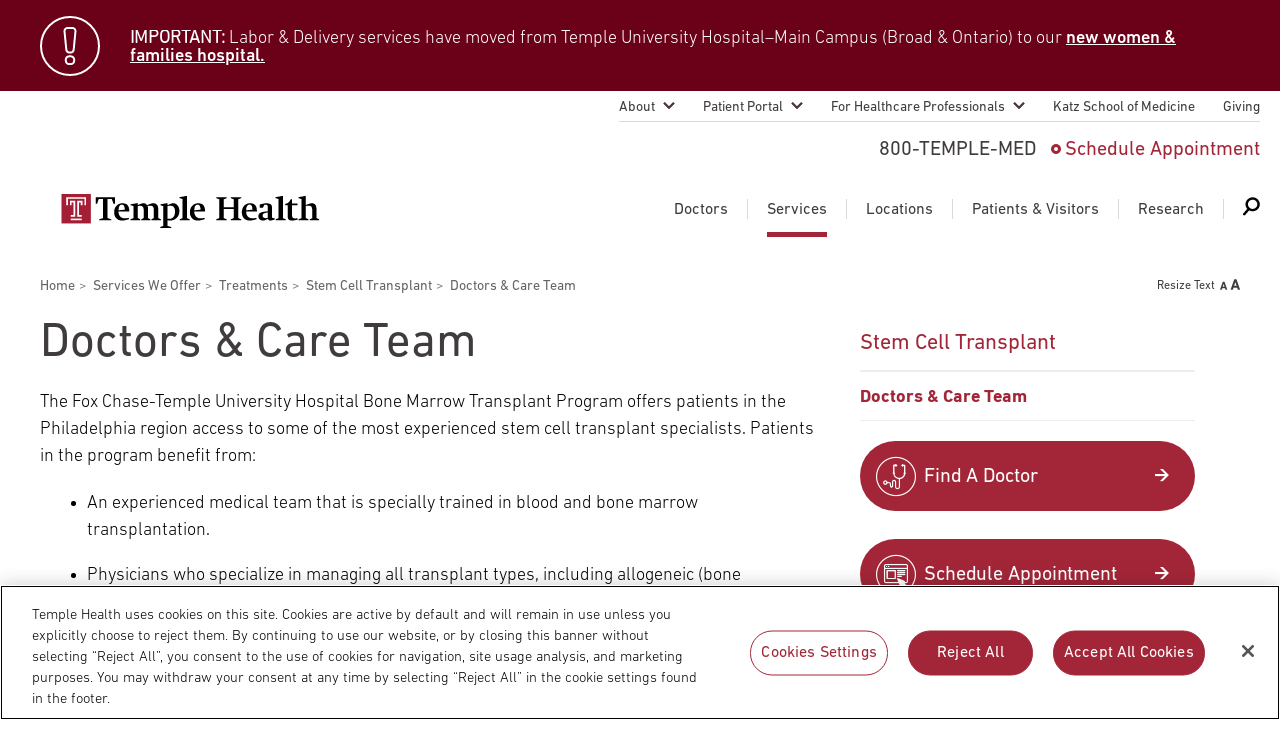

--- FILE ---
content_type: text/html; charset=UTF-8
request_url: https://www.templehealth.org/services/treatments/stem-cell-transplant/doctors-care-team
body_size: 15966
content:
<!DOCTYPE html>
<html lang="en" dir="ltr" prefix="og: https://ogp.me/ns#">
  <head>
        <!-- OptanonConsentNoticeStart -->
    <script src="https://cdn.cookielaw.org/scripttemplates/otSDKStub.js"  type="text/javascript" charset="UTF-8" data-domain-script="0904ad6c-40b8-477c-ba4b-ee8c0c7173fa" ></script>
    <script type="text/javascript">
      function OptanonWrapper() { }
    </script>
    <!-- OptanonConsentNoticeEnd -->
            <script src="https://assets.adobedtm.com/28a6c94fddf4/aacdb6e5e996/launch-d9cb436278dc.min.js" async></script>
    
    
    <meta http-equiv="X-UA-Compatible" content="IE=edge" />
    <meta charset="utf-8" />
<noscript><style>form.antibot * :not(.antibot-message) { display: none !important; }</style>
</noscript><meta name="description" content="Meet transplant specialists performing stem cell procedures at Temple Health. Find hematology experts for complex treatments." />
<link rel="canonical" href="https://www.templehealth.org/services/treatments/stem-cell-transplant/doctors-care-team" />
<meta property="og:site_name" content="Temple Health" />
<meta property="og:url" content="https://www.templehealth.org/services/treatments/stem-cell-transplant/doctors-care-team" />
<meta property="og:title" content="Doctors &amp; Care Team" />
<meta property="og:updated_time" content="Wed, 08/13/2025 - 14:43" />
<meta property="og:email" content="services+tuhs@easternstandard.com" />
<meta name="twitter:card" content="summary_large_image" />
<meta name="twitter:site" content="templehealth" />
<meta name="twitter:title" content="Doctors &amp; Care Team" />
<meta name="Generator" content="Drupal 10 (https://www.drupal.org)" />
<meta name="MobileOptimized" content="width" />
<meta name="HandheldFriendly" content="true" />
<meta name="viewport" content="width=device-width, initial-scale=1.0" />
<link rel="icon" href="/themes/custom/tuhsmasterbrand/favicon.ico" type="image/vnd.microsoft.icon" />

    <meta name="viewport" content="width=device-width,initial-scale=1,maximum-scale=1,minimum-scale=1" />
    <title>Stem Cell Transplant Doctors &amp; Care Team | Temple Health</title>
    <link rel="stylesheet" media="all" href="/themes/contrib/stable/css/core/components/progress.module.css?t96feg" />
<link rel="stylesheet" media="all" href="/themes/contrib/stable/css/core/components/ajax-progress.module.css?t96feg" />
<link rel="stylesheet" media="all" href="/themes/contrib/stable/css/system/components/align.module.css?t96feg" />
<link rel="stylesheet" media="all" href="/themes/contrib/stable/css/system/components/fieldgroup.module.css?t96feg" />
<link rel="stylesheet" media="all" href="/themes/contrib/stable/css/system/components/container-inline.module.css?t96feg" />
<link rel="stylesheet" media="all" href="/themes/contrib/stable/css/system/components/clearfix.module.css?t96feg" />
<link rel="stylesheet" media="all" href="/themes/contrib/stable/css/system/components/details.module.css?t96feg" />
<link rel="stylesheet" media="all" href="/themes/contrib/stable/css/system/components/hidden.module.css?t96feg" />
<link rel="stylesheet" media="all" href="/themes/contrib/stable/css/system/components/item-list.module.css?t96feg" />
<link rel="stylesheet" media="all" href="/themes/contrib/stable/css/system/components/js.module.css?t96feg" />
<link rel="stylesheet" media="all" href="/themes/contrib/stable/css/system/components/nowrap.module.css?t96feg" />
<link rel="stylesheet" media="all" href="/themes/contrib/stable/css/system/components/position-container.module.css?t96feg" />
<link rel="stylesheet" media="all" href="/themes/contrib/stable/css/system/components/reset-appearance.module.css?t96feg" />
<link rel="stylesheet" media="all" href="/themes/contrib/stable/css/system/components/resize.module.css?t96feg" />
<link rel="stylesheet" media="all" href="/themes/contrib/stable/css/system/components/system-status-counter.css?t96feg" />
<link rel="stylesheet" media="all" href="/themes/contrib/stable/css/system/components/system-status-report-counters.css?t96feg" />
<link rel="stylesheet" media="all" href="/themes/contrib/stable/css/system/components/system-status-report-general-info.css?t96feg" />
<link rel="stylesheet" media="all" href="/themes/contrib/stable/css/system/components/tablesort.module.css?t96feg" />
<link rel="stylesheet" media="all" href="/modules/contrib/jquery_ui/assets/vendor/jquery.ui/themes/base/core.css?t96feg" />
<link rel="stylesheet" media="all" href="/modules/contrib/jquery_ui/assets/vendor/jquery.ui/themes/base/menu.css?t96feg" />
<link rel="stylesheet" media="all" href="/modules/contrib/jquery_ui/assets/vendor/jquery.ui/themes/base/autocomplete.css?t96feg" />
<link rel="stylesheet" media="all" href="/modules/custom/kyruus_provider_rating/css/star_ratings.css?t96feg" />
<link rel="stylesheet" media="all" href="//cdn.jsdelivr.net/npm/bootstrap-icons@1.11.3/font/bootstrap-icons.min.css" async />
<link rel="stylesheet" media="all" href="/themes/contrib/stable/css/views/views.module.css?t96feg" />
<link rel="stylesheet" media="all" href="/modules/contrib/jquery_ui/assets/vendor/jquery.ui/themes/base/theme.css?t96feg" />
<link rel="stylesheet" media="all" href="/modules/contrib/paragraphs/css/paragraphs.unpublished.css?t96feg" />
<link rel="stylesheet" media="all" href="/themes/contrib/stable/css/core/assets/vendor/normalize-css/normalize.css?t96feg" />
<link rel="stylesheet" media="all" href="/themes/contrib/stable/css/core/normalize-fixes.css?t96feg" />
<link rel="stylesheet" media="all" href="/themes/contrib/classy/css/components/action-links.css?t96feg" />
<link rel="stylesheet" media="all" href="/themes/contrib/classy/css/components/breadcrumb.css?t96feg" />
<link rel="stylesheet" media="all" href="/themes/contrib/classy/css/components/button.css?t96feg" />
<link rel="stylesheet" media="all" href="/themes/contrib/classy/css/components/collapse-processed.css?t96feg" />
<link rel="stylesheet" media="all" href="/themes/contrib/classy/css/components/container-inline.css?t96feg" />
<link rel="stylesheet" media="all" href="/themes/contrib/classy/css/components/details.css?t96feg" />
<link rel="stylesheet" media="all" href="/themes/contrib/classy/css/components/exposed-filters.css?t96feg" />
<link rel="stylesheet" media="all" href="/themes/contrib/classy/css/components/field.css?t96feg" />
<link rel="stylesheet" media="all" href="/themes/contrib/classy/css/components/form.css?t96feg" />
<link rel="stylesheet" media="all" href="/themes/contrib/classy/css/components/icons.css?t96feg" />
<link rel="stylesheet" media="all" href="/themes/contrib/classy/css/components/inline-form.css?t96feg" />
<link rel="stylesheet" media="all" href="/themes/contrib/classy/css/components/item-list.css?t96feg" />
<link rel="stylesheet" media="all" href="/themes/contrib/classy/css/components/link.css?t96feg" />
<link rel="stylesheet" media="all" href="/themes/contrib/classy/css/components/links.css?t96feg" />
<link rel="stylesheet" media="all" href="/themes/contrib/classy/css/components/menu.css?t96feg" />
<link rel="stylesheet" media="all" href="/themes/contrib/classy/css/components/more-link.css?t96feg" />
<link rel="stylesheet" media="all" href="/themes/contrib/classy/css/components/pager.css?t96feg" />
<link rel="stylesheet" media="all" href="/themes/contrib/classy/css/components/tabledrag.css?t96feg" />
<link rel="stylesheet" media="all" href="/themes/contrib/classy/css/components/tableselect.css?t96feg" />
<link rel="stylesheet" media="all" href="/themes/contrib/classy/css/components/tablesort.css?t96feg" />
<link rel="stylesheet" media="all" href="/themes/contrib/classy/css/components/tabs.css?t96feg" />
<link rel="stylesheet" media="all" href="/themes/contrib/classy/css/components/textarea.css?t96feg" />
<link rel="stylesheet" media="all" href="/themes/contrib/classy/css/components/ui-dialog.css?t96feg" />
<link rel="stylesheet" media="all" href="/themes/contrib/classy/css/components/messages.css?t96feg" />
<link rel="stylesheet" media="all" href="/themes/contrib/classy/css/components/progress.css?t96feg" />
<link rel="stylesheet" media="all" href="/themes/custom/tuhsmasterbrand/css/table/table.css?t96feg" />
<link rel="stylesheet" media="all" href="/themes/custom/tuhsmasterbrand/css/styles.css?t96feg" />
<link rel="stylesheet" media="print" href="/themes/custom/tuhsmasterbrand/css/print.css?t96feg" />
<link rel="stylesheet" media="all" href="/themes/custom/tuhsmasterbrand/css/traversable_menu/traversable_menu.css?t96feg" />
<link rel="stylesheet" media="all" href="/themes/custom/tuhsmasterbrand/css/additional.css?t96feg" />
<link rel="stylesheet" media="all" href="/themes/custom/tuhsmasterbrand/css/heartburn-quiz.css?t96feg" />
<link rel="stylesheet" media="all" href="/themes/custom/tuhsmasterbrand/css/node-doctors.css?t96feg" />
<link rel="stylesheet" media="all" href="/themes/custom/tuhsmasterbrand/css/node-standard-interior-page.css?t96feg" />
<link rel="stylesheet" media="all" href="/themes/custom/tuhsmasterbrand/css/views-related-content.css?t96feg" />

    <script type="application/json" data-drupal-selector="drupal-settings-json">{"path":{"baseUrl":"\/","pathPrefix":"","currentPath":"node\/10286","currentPathIsAdmin":false,"isFront":false,"currentLanguage":"en"},"pluralDelimiter":"\u0003","suppressDeprecationErrors":true,"ajaxPageState":{"libraries":"[base64]","theme":"tuhsmasterbrand","theme_token":null},"ajaxTrustedUrl":{"form_action_p_pvdeGsVG5zNF_XLGPTvYSKCf43t8qZYSwcfZl2uzM":true},"traversable_menu_cache_enabled":true,"is_scheduling_enabled":false,"serviceLineTags":["Other","Cancer"],"field_group":{"html_element":{"mode":"default","context":"view","settings":{"classes":"alert__text text_body","id":"","element":"div","show_label":false,"label_element":"h3","attributes":"","effect":"none","speed":"fast"}}},"temple_health_data_tracking":{"cookie_domain":".templehealth.org","debug_enabled":0,"utm_forms":[".webform-submission-form"]},"kyruus_search":{"access_token":{"type":"kyruus_access_token","forced_refresh":"false","response_data":{"id":"1","access_token":"PUA7OrnOeBUt68ywHyTBB4WIivcLSiih","expire_timestamp":"1768998811"}}},"user":{"uid":0,"permissionsHash":"830de4b7e293e8816a004fc440bee490d3df43fb91b0f5b007b5d4dd137ad9fc"}}</script>
<script src="/core/assets/vendor/jquery/jquery.min.js?v=3.7.1"></script>
<script src="/core/assets/vendor/once/once.min.js?v=1.0.1"></script>
<script src="/core/misc/drupalSettingsLoader.js?v=10.5.6"></script>
<script src="/core/misc/drupal.js?v=10.5.6"></script>
<script src="/core/misc/drupal.init.js?v=10.5.6"></script>
<script src="/core/assets/vendor/js-cookie/js.cookie.min.js?v=3.0.5"></script>
<script src="/modules/custom/kyruus_search/kyruus-autocomplete.js?t96feg"></script>
<script src="/themes/custom/tuhsmasterbrand/js/vendor/traversable_menu.js?t96feg"></script>
<script src="/themes/custom/tuhsmasterbrand/js/vendor/chosen.a11y.jquery.js?t96feg"></script>
<script src="/themes/custom/tuhsmasterbrand/js/vendor/blazy.min.js?t96feg"></script>
<script src="/themes/custom/tuhsmasterbrand/js/page/a11y.js?t96feg"></script>
<script src="/themes/custom/tuhsmasterbrand/js/page/main.js?t96feg"></script>
<script src="/themes/custom/tuhsmasterbrand/js/page/page.js?t96feg"></script>
<script src="/themes/custom/tuhsmasterbrand/js/menu/main_navigation_menu.js?t96feg"></script>
<script src="/themes/custom/tuhsmasterbrand/js/page/update-bro.js?t96feg"></script>


    <script type="application/ld+json">
      {
        "@context": "https://schema.org",
        "@type": "Organization",
        "name": "Temple Health",
        "url": "https://templehealth.org",
        "sameAs": [
          "https://www.facebook.com/TempleHealth",
          "https://twitter.com/templehealth",
          "https://www.instagram.com/templehealth",
          "https://www.youtube.com/channel/UCUvtU9wdKzLNnsSHo1EFWyA",
          "https://www.linkedin.com/company/temple-university-health-system/"
        ]
      }
    </script>

    
    <link rel="apple-touch-icon" sizes="60x60" href="/themes/custom/tuhsmasterbrand/favicons/apple-touch-icon.png">
    <link rel="icon" type="image/png" sizes="32x32" href="/themes/custom/tuhsmasterbrand/favicons/favicon-32x32.png">
    <link rel="icon" type="image/png" sizes="16x16" href="/themes/custom/tuhsmasterbrand/favicons/favicon-16x16.png">
    <link rel="manifest" href="/themes/custom/tuhsmasterbrand/favicons/site.webmanifest">
    <link rel="mask-icon" href="/themes/custom/tuhsmasterbrand/favicons/safari-pinned-tab.svg" color="#5bbad5">
    <meta name="msapplication-TileColor" content="#da532c">
    <meta name="theme-color" content="#ffffff">
    <meta name="google-site-verification" content="mv8BVC-mzhqOA2aaMKZFThGwRdSJuxfXut8zAHJg2lo" />
    <meta name="msvalidate.01" content="CC5916E05957AA0835D8D03F827FE29E" />
  </head>
  <body class="page-stem-cell-transplant---doctors-amp-care-team">
      <nav id="skip-link" aria-label="Skip links">
                <a href="#main-content" class="visually-hidden focusable">
          Skip to main content
        </a>
    </nav>
    
      <div class="dialog-off-canvas-main-canvas" data-off-canvas-main-canvas>
    
    
    <section aria-label="Alert Banner">
      <div class="views-element-container block block-views block-views-blockalert-sitewide-block-1" id="block-views-block-alert-sitewide-block">
        
<div><div class="view view-alert-sitewide view-id-alert_sitewide view-display-id-block_1 js-view-dom-id-f7c5cc47322734709d7fe92735cda5da6fd620a3dfbfa25cd8d10991ef1ae58a">
  
    
      
      <div class="view-content">
      
    
  
  <div class="alert">
  <div class="alert__wrap">
    <div class="alert__icon icon icon_alert"></div>
    <div class="alert__content">
        <!-- EMPTY FIELD -->

<div  class="alert__text text_body">
    
      <p><span><strong>IMPORTANT:</strong> Labor &amp; Delivery services have moved from Temple University Hospital–Main Campus (Broad &amp; Ontario) to our </span><a style="color:white !important;" href="https://www.templehealth.org/locations/temple-women-and-families/patients-visitors" target="_blank"><span>new women &amp; families hospital.</span></a></p>
  
  </div>
    </div>
  </div>
  </div>


    </div>
  
          </div>
</div>

      </div>
  </section>
  



<header class="header" style="">
    <nav aria-labelledby="block-secondarynavigation-menu" id="block-secondarynavigation" class="block block-menu navigation menu--secondary">
  <h2 class="visually-hidden" id="block-secondarynavigation-menu">Secondary navigation</h2>
  

        
              <ul class="menu">
                                  
            <li class="menu__item menu__item_sub">
                <a href="/about" class="menu__item-link" data-drupal-link-system-path="node/236">About</a>
                                <ul class="menu__submenu">
                                  
            <li class="menu__submenu-item">
                <a href="/about/leadership" data-drupal-link-system-path="node/8296">Temple Health Leadership</a>
              </li>
                              
            <li class="menu__submenu-item">
                <a href="/about/about-our-physicians" data-drupal-link-system-path="node/8301">About Our Physicians</a>
              </li>
                              
            <li class="menu__submenu-item">
                <a href="/about/blog" data-drupal-link-system-path="node/186">Blog</a>
              </li>
                              
            <li class="menu__submenu-item">
                <a href="/about/patient-safety" data-drupal-link-system-path="node/1525596">Patient Safety</a>
              </li>
                              
            <li class="menu__submenu-item">
                <a href="/about/patient-stories" data-drupal-link-system-path="node/561">Patient Stories</a>
              </li>
                              
            <li class="menu__submenu-item">
                <a href="/about/events" data-drupal-link-system-path="node/661">Events</a>
              </li>
                              
            <li class="menu__submenu-item">
                <a href="/about/community-health" data-drupal-link-system-path="node/9346">Community Health</a>
              </li>
                              
            <li class="menu__submenu-item">
                <a href="https://careers.templehealth.org/">Careers</a>
              </li>
                              
            <li class="menu__submenu-item">
                <a href="/about/news" data-drupal-link-system-path="node/281">Newsroom</a>
              </li>
                              
            <li class="menu__submenu-item">
                <a href="/about/supply-chain-services" data-drupal-link-system-path="node/2168956">Supply Chain Services</a>
              </li>
        </ul>
  
              </li>
                              
            <li class="menu__item menu__item_sub">
                <a href="/patient-portal" class="menu__item-link" data-drupal-link-system-path="node/9616">Patient Portal</a>
                                <ul class="menu__submenu">
                                  
            <li class="menu__submenu-item">
                <a href="https://my.templehealth.org/mychartprd/">myTempleHealth</a>
              </li>
                              
            <li class="menu__submenu-item">
                <a href="/patient-portal/signing-up" data-drupal-link-system-path="node/2677596">Signing Up for myTempleHealth</a>
              </li>
        </ul>
  
              </li>
                              
            <li class="menu__item menu__item_sub">
                <a href="/for-healthcare-professionals" class="menu__item-link" data-drupal-link-system-path="node/9771">For Healthcare Professionals</a>
                                <ul class="menu__submenu">
                                  
            <li class="menu__submenu-item">
                <a href="/for-healthcare-professionals/nursing-and-advanced-practice" data-drupal-link-system-path="node/7300836">Nursing and Advanced Practice</a>
              </li>
                              
            <li class="menu__submenu-item">
                <a href="/for-healthcare-professionals/refer-a-patient" data-drupal-link-system-path="node/9361">Refer A Patient</a>
              </li>
                              
            <li class="menu__submenu-item">
                <a href="/for-healthcare-professionals/emergency-transfer-services" data-drupal-link-system-path="node/9366">Emergency &amp; Transfer Services</a>
              </li>
                              
            <li class="menu__submenu-item">
                <a href="/for-healthcare-professionals/physician-liaison-services" data-drupal-link-system-path="node/9371">Physician Liaison Service</a>
              </li>
                              
            <li class="menu__submenu-item">
                <a href="/for-healthcare-professionals/continuing-medical-education" data-drupal-link-system-path="node/9376">Continuing Medical Education</a>
              </li>
                              
            <li class="menu__submenu-item">
                <a href="/for-healthcare-professionals/graduate-medical-education" data-drupal-link-system-path="node/9381">Graduate Medical Education</a>
              </li>
                              
            <li class="menu__submenu-item">
                <a href="/for-healthcare-professionals/patient-first-language" data-drupal-link-system-path="node/3063261">Patient-First Language</a>
              </li>
                              
            <li class="menu__submenu-item">
                <a href="https://careers.templehealth.org">Join Temple Health</a>
              </li>
                              
            <li class="menu__submenu-item">
                <a href="/for-healthcare-professionals/us-news-world-report-best-hospitals" data-drupal-link-system-path="node/3818701">U.S. News &amp; World Report Best Hospitals</a>
              </li>
        </ul>
  
              </li>
                              
            <li class="menu__item">
                <a href="https://medicine.temple.edu/" class="menu__item-link">Katz School of Medicine</a>
              </li>
                              
            <li class="menu__item">
                <a href="https://www.templehealth.org/giving" class="menu__item-link">Giving</a>
              </li>
        </ul>
  


  </nav>
      <a class="header__logo" href="/" title="Temple Health Home" rel="home">
      <img src="/themes/custom/tuhsmasterbrand/logo.svg" alt="Temple Health Logo" />
    </a>
  <div id="block-headerblock" class="block block-block-content block-block-contenta7b5435e-1e53-4585-920d-16d436b15c29 contact-menu">
  
          <span class="contact-menu__phone" title="Call 800-TEMPLE-MED">800-TEMPLE-MED</span>

              <a class="contact-menu__appointment" href="/schedule-appointment">Schedule Appointment</a>
    
  </div>
<nav aria-labelledby="block-mainnavigation-menu" id="block-mainnavigation" class="block block-menu navigation menu--main">
            
  <h2 class="visually-hidden" id="block-mainnavigation-menu">Main navigation</h2>
  

        
              <ul class="mega-menu">
                        <li class="mega-menu__item">
        <a href="https://www.templehealth.org/doctors" class="mega-menu__item-link">Doctors</a>

                  <div id="block-doctors" class="block block-block-content block-block-contentcb698067-4923-46e1-850b-162227c4d343 mega-menu__dropdown">
  
      <div class="mega-menu__dropdown-panel">
      <div class="mega-menu__dropdown-left">
        <div class="mega-menu__dropdown-title">Doctors</div><img alt="Doctors icon" class="mega-menu__dropdown-icon" src="/themes/custom/tuhsmasterbrand/images/doctors-icon.svg" width="52" height="52">
      </div>
      <div class="mega-menu__dropdown-right">
                             <div class="header__note">Search Our Doctors</div>
                            <form class="form-doctors--0 search search_service form-doctors form" action="/doctors" method="get" id="form-doctors-0" accept-charset="UTF-8">
                <div class="search__wrapper">
                  <div class="search__input-wrapper">
                    <input class="search__input form-autocomplete form-text ui-autocomplete-input" placeholder="Enter a Physician Name or Keyword" aria-label="Doctor Search: Enter a Physician Name or Keyword" id="doctor-search-keys" type="text" name="search-text" value="" size="60" maxlength="128" autocomplete="off">
                    <input name="autocomplete-type" type="text" hidden>
                    <div class="search__input-autocomplete-outer-container">
							        <div class="search__input-autocomplete-container"></div>
                    </div>
                  </div>
                  <button class="search__submit search__btn">
                    <span class="search__label">Search</span>
                    <span class="search__img">
                      <img src="/themes/custom/tuhsmasterbrand/images/search_white.svg" alt="Doctor Search icon">
                    </span>
                  </button>
                </div>
              </form>

              </div>
    </div>
                    <div class="mega-menu__dropdown-footer">
                  <div class="mega-menu__buttons-wrapper">
            <div class="mega-menu__buttons">
                                                                                                                                                                                                                                                                                                                                                                                                                                                                                                                  <a class="drawler-btn" href="/doctors">View All Doctors</a>
                                                                <a class="drawler-btn" href="/schedule-appointment">Request Appointment</a>
                                                                                                      </div>
          </div>
                      </div>
      </div>


      </li>
        <li class="mega-menu__item mega-menu__separator"></li>
                <li class="mega-menu__item menu-item--collapsed menu-item--active-trail">
        <a href="/services" class="mega-menu__item-link" data-drupal-link-system-path="node/266">Services</a>

                  <div id="block-services" class="block block-block-content block-block-content640cb229-cb5d-4cd6-a37b-f7f076ad3821 mega-menu__dropdown">
  
      <div class="mega-menu__dropdown-panel">
      <div class="mega-menu__dropdown-left">
        <div class="mega-menu__dropdown-title">Services</div><img alt="Services icon" class="mega-menu__dropdown-icon" src="/themes/custom/tuhsmasterbrand/images/services-icon.svg" width="52" height="52">
      </div>
      <div class="mega-menu__dropdown-right">
                             <div class="header__note">Search Our Medical Services</div>
              <form class="form-services search_service search form" data-aa-name="Mega Menu Services Search" data-drupal-selector="form-services" action="/services/treatments/stem-cell-transplant/doctors-care-team" method="post" id="form-services" accept-charset="UTF-8">
  <div class="search__wrapper">
  <input class="search__input form-autocomplete form-text" placeholder="Enter a Condition, Treatment or Keyword" aria-label="Services: Enter a Condition, Treatment or Keyword" id="services-search-keys" data-input-count="0" data-drupal-selector="edit-search-keys" data-autocomplete-path="/%5Ctuhsmasterbrand-services-autocomplete" type="text" name="search_keys" value="" size="60" maxlength="128" />

<button class="search__submit search__btn">
  <span class="search__label">Search</span><span class="search__img"><img src="/themes/custom/tuhsmasterbrand/images/search_white.svg" alt="Services Search icon"></span>
</button>
</div><input autocomplete="off" data-drupal-selector="form-d5fh-duatqxiyuvwbbmnllk0q-ew17zbzppg4ubsu2o" type="hidden" name="form_build_id" value="form-D5fh-DUatqxiYuvwBbmnLLk0Q-Ew17zbzppg4ubsu2o" />
<input data-drupal-selector="edit-form-services" type="hidden" name="form_id" value="form_services" />

</form>


              </div>
    </div>
                      <div class="header__note">Featured Services</div>
            <div class="mega-menu__dropdown-footer">
                          <div class="mega-menu__list-wrapper">
                          <div class="mega-menu__lists">
                <ul class="mega-menu__list">
                                                                                                                                                                                                                                                                                                                                                                                                                                                                                                                                                                                                                                                      <li class="mega-menu__list-item"><a class="list-link" href="/services/bariatric-surgery">Bariatric Surgery</a></li>
                                                                                <li class="mega-menu__list-item"><a class="list-link" href="/services/cancer-care">Cancer Care</a></li>
                                                                                <li class="mega-menu__list-item"><a class="list-link" href="/services/heart-vascular">Heart &amp; Vascular</a></li>
                                                                                <li class="mega-menu__list-item"><a class="list-link" href="/services/lung">Lung Care</a></li>
                                                                                <li class="mega-menu__list-item"><a class="list-link" href="/services/neurosciences">Neurology &amp; Neurosurgery</a></li>
                                                                                <li class="mega-menu__list-item"><a class="list-link" href="/services/orthopaedics-sports-medicine">Orthopaedics &amp; Sports Medicine</a></li>
                                                                                <li class="mega-menu__list-item"><a class="list-link" href="/services/transplant">Transplant</a></li>
                                                                                <li class="mega-menu__list-item"><a class="list-link" href="/services/urology">Urology</a></li>
                                                                                <li class="mega-menu__list-item"><a class="list-link" href="/locations/temple-women-and-families">Women&#039;s Health</a></li>
                                                                                                                                  </ul>
              </div>
                                      <div class="mega-menu__list-link-wrapper">
                <div class="mega-menu__list-link">
                  <a class="list-link list-link_gray-circle list-link_arrow" href="/services">View All Services</a>
                </div>
              </div>
                      </div>
              </div>
      </div>


      </li>
        <li class="mega-menu__item mega-menu__separator"></li>
                <li class="mega-menu__item menu-item--collapsed">
        <a href="/locations" class="mega-menu__item-link" data-drupal-link-system-path="node/271">Locations</a>

                  <div id="block-locations" class="block block-block-content block-block-contentb02303ed-e710-4347-a3d3-c8dfaf2bbf87 mega-menu__dropdown">
  
      <div class="mega-menu__dropdown-panel">
      <div class="mega-menu__dropdown-left">
        <div class="mega-menu__dropdown-title">Locations</div><img alt="Locations icon" class="mega-menu__dropdown-icon" src="/themes/custom/tuhsmasterbrand/images/locations-icon.svg" width="52" height="52">
      </div>
      <div class="mega-menu__dropdown-right">
                             <div class="header__note">Search Our Locations</div>
              <form class="form-locations search search_service form" data-aa-name="Mega Menu Locations Search" data-drupal-selector="form-locations" action="/services/treatments/stem-cell-transplant/doctors-care-team" method="post" id="form-locations" accept-charset="UTF-8">
  <div class="search__wrapper">
  <input class="search__input form-autocomplete form-text" placeholder="Enter a Location Name" aria-label="Locations: Enter a Location Name" id="locations-search-keys" data-input-count="0" data-drupal-selector="edit-search-keys" data-autocomplete-path="/%5Ctuhsmasterbrand-locations-autocomplete" type="text" name="search_keys" value="" size="60" maxlength="128" />

<button class="search__submit search__btn">
  <span class="search__label">Search</span><span class="search__img"><img src="/themes/custom/tuhsmasterbrand/images/search_white.svg" alt="Locations Search icon"></span>
</button>
</div><input autocomplete="off" data-drupal-selector="form-weqjg-ea7vsdvusheff3-qqg5vrtwi34tjqp2ptouai" type="hidden" name="form_build_id" value="form-WEQJG_ea7vsDvUSHeff3_QqG5VrTwi34TjQP2ptoUAI" />
<input data-drupal-selector="edit-form-locations" type="hidden" name="form_id" value="form_locations" />

</form>


              </div>
    </div>
                      <div class="header__note">Our Locations</div>
            <div class="mega-menu__dropdown-footer">
                  <div class="mega-menu__buttons-wrapper mega-menu__buttons-part">
            <div class="mega-menu__buttons">
                                                                                                                                                                                                                                                                                                                                                                                                                                                                                                                  <a class="drawler-btn" href="/locations/temple-university-hospital">Temple University Hospital – Main Campus</a>
                                                                <a class="drawler-btn" href="https://www.foxchase.org">Fox Chase Cancer Center</a>
                                                                <a class="drawler-btn" href="/locations/jeanes-campus-tuh">Temple University Hospital – Jeanes Campus</a>
                                                                <a class="drawler-btn" href="/locations/chestnut-hill-hospital">Temple Health – Chestnut Hill Hospital</a>
                                                                                                      </div>
          </div>
                          <div class="mega-menu__list-wrapper mega-menu__list-part">
                          <div class="mega-menu__lists">
                <ul class="mega-menu__list">
                                                                                                                                                                                                                                                                                                                                                                                                                                                                                                                                                                                                                                                      <li class="mega-menu__list-item"><a class="list-link" href="/locations/episcopal-campus-tuh">Temple University Hospital – Episcopal Campus</a></li>
                                                                                <li class="mega-menu__list-item"><a class="list-link" href="/locations/temple-women-and-families">Temple Women &amp; Families</a></li>
                                                                                <li class="mega-menu__list-item"><a class="list-link" href="/locations/temple-health-ft-washington">Temple Health Ft. Washington</a></li>
                                                                                <li class="mega-menu__list-item"><a class="list-link" href="/locations/temple-health-center-city">Temple Health Center City</a></li>
                                                                                <li class="mega-menu__list-item"><a class="list-link" href="/locations/northeastern-campus-tuh">Temple University Hospital – Northeastern Campus</a></li>
                                                                                <li class="mega-menu__list-item"><a class="list-link" href="/locations/temple-health-oaks">Temple Health Oaks</a></li>
                                                                                <li class="mega-menu__list-item"><a class="list-link" href="/locations/temple-health-elkins-park">Temple Health Elkins Park</a></li>
                                                                                <li class="mega-menu__list-item"><a class="list-link" href="https://www.foxchase.org/locations/fox-chase-cancer-center-east-norriton-hospital-outpatient-center">Fox Chase - East Norriton</a></li>
                                                                                <li class="mega-menu__list-item"><a class="list-link" href="/locations#community-offices">Community Offices</a></li>
                                                                                <li class="mega-menu__list-item"><a class="list-link" href="https://www.foxchase.org/locations/fox-chase-cancer-center-buckingham">Fox Chase - Buckingham</a></li>
                                                                                <li class="mega-menu__list-item"><a class="list-link" href="/locations/urgent-care">Urgent Care</a></li>
                                                                                                                                  </ul>
              </div>
                                      <div class="mega-menu__list-link-wrapper">
                <div class="mega-menu__list-link">
                  <a class="list-link list-link_gray-circle list-link_arrow" href="/locations">View All Locations</a>
                </div>
              </div>
                      </div>
              </div>
      </div>


      </li>
        <li class="mega-menu__item mega-menu__separator"></li>
                <li class="mega-menu__item menu-item--collapsed">
        <a href="/patients-visitors" class="mega-menu__item-link" data-drupal-link-system-path="node/156">Patients &amp; Visitors</a>

                  <div id="block-patients" class="block block-block-content block-block-content86d6ced4-6764-46ed-9cb1-8b4fd3402e4d mega-menu__dropdown">
  
      <div class="mega-menu__dropdown-panel">
      <div class="mega-menu__dropdown-left">
        <div class="mega-menu__dropdown-title">Patients &amp; Visitors</div><img alt="Patients &amp; Visitors icon" class="mega-menu__dropdown-icon" src="/themes/custom/tuhsmasterbrand/images/partners-icon.svg" width="52" height="52">
      </div>
      <div class="mega-menu__dropdown-right">
                                       <div class="mega-menu__panel-links">
                              <div class="mega-menu__panel-buttons">
                                                                                                                                                                                                                                                                                                                                                                                                                                                                                                                                                                                                                                                      <a class="drawler-btn drawler-btn_smaller" href="/doctors">Find A Doctor</a>
                                                                                <a class="drawler-btn drawler-btn_smaller" href="/schedule-appointment">Schedule Appointment</a>
                                                                                                                                  </div>
                                                      </div>

              </div>
    </div>
          <div class="mega-menu__dropdown-footer">
        <div class="mega-menu__list-wrapper">
          <div class="mega-menu__lists">
            <ul class="mega-menu__list">
                                                                                                                                                                                                                                                                                                                                                                                                                                                                                                                  <li class="mega-menu__list-item"><a class="list-link" href="/patients-visitors/patient-visitor-information">Patient &amp; Visitor Information</a></li>
                                                                <li class="mega-menu__list-item"><a class="list-link" href="/about/patient-safety">Patient Safety</a></li>
                                                                <li class="mega-menu__list-item"><a class="list-link" href="/2019-novel-coronavirus/telemedicine-appointments">Telemedicine Appointments</a></li>
                                                                <li class="mega-menu__list-item"><a class="list-link" href="/patient-portal">Patient Portal</a></li>
                                                                <li class="mega-menu__list-item"><a class="list-link" href="/patients-visitors/billing-financial-information">Billing &amp; Financial Information</a></li>
                                                                <li class="mega-menu__list-item"><a class="list-link" href="/patients-visitors/community-resources/support-groups">Support Groups</a></li>
                                                                <li class="mega-menu__list-item"><a class="list-link" href="/patients-visitors/international-patients">International Patients</a></li>
                                                                <li class="mega-menu__list-item"><a class="list-link" href="/patients-visitors/language-services">Language Services</a></li>
                                                                <li class="mega-menu__list-item"><a class="list-link" href="https://www.templehealth.org/2019-novel-coronavirus">COVID-19 Information</a></li>
                                                                                                      </ul>
          </div>
        </div>
      </div>
          </div>


      </li>
        <li class="mega-menu__item mega-menu__separator"></li>
                <li class="mega-menu__item menu-item--collapsed">
        <a href="/research" class="mega-menu__item-link" data-drupal-link-system-path="node/481">Research</a>

                  <div id="block-research" class="block block-block-content block-block-content2fd1bfcc-5aff-4393-90fd-3819e58a9f88 mega-menu__dropdown">
  
      <div class="mega-menu__dropdown-panel mega-menu__dropdown-panel_only">
      <div class="mega-menu__dropdown-left">
        <div class="mega-menu__dropdown-title">Research</div><img alt="Research icon" class="mega-menu__dropdown-icon" src="/themes/custom/tuhsmasterbrand/images/research-icon.svg" width="52" height="52">
      </div>
      <div class="mega-menu__dropdown-right">
                                       <div class="mega-menu__panel-links">
                              <div class="mega-menu__panel-buttons">
                                                                                                                                                                                                                                                                                                                                                                                                                                                                                                                                                                                                                                                      <a class="drawler-btn drawler-btn_smaller" href="/research/learn-about-clinical-trials">Learn About Clinical Trials</a>
                                                                                <a class="drawler-btn drawler-btn_smaller" href="/research/about-research">About Research</a>
                                                                                <a class="drawler-btn drawler-btn_smaller" href="/research/about-research/research-focus-areas">Research Focus Areas</a>
                                                                                <a class="drawler-btn drawler-btn_smaller" href="/giving">Support Research</a>
                                                                                                                                  </div>
                                                      </div>

              </div>
    </div>
          </div>


      </li>
        <li class="mega-menu__item mega-menu__separator"></li>
          <li class="mega-menu__item">
          <a class="mega-menu__item-link" href="/search/solr">
            <svg width="17px" height="19px" viewbox="0 0 17 19" version="1.1" xmlns="http://www.w3.org/2000/svg" xmlns:xlink="http://www.w3.org/1999/xlink">
              <path id="Fill-1" d="M14.3175619,7.9553668 C13.9492286,10.4720751 11.5554667,12.2272001 8.98199048,11.8669918 C7.73451429,11.6936168 6.63194286,11.0539501 5.87584762,10.0683251 C5.1205619,9.08270013 4.80241905,7.86907513 4.98132381,6.6491168 C5.15941905,5.42995013 5.81189524,4.35090846 6.81975238,3.61228346 C7.64465714,3.00745013 8.6258,2.68920013 9.63851429,2.68920013 C9.8635619,2.68920013 10.089419,2.70503346 10.3168952,2.73670013 C11.5635619,2.9108668 12.6669429,3.5497418 13.4230381,4.5353668 C14.1783238,5.5209918 14.4964667,6.73540846 14.3175619,7.9553668 M15.3650857,3.1103668 C14.220419,1.61728346 12.5487524,0.64907513 10.6601333,0.384658464 C8.76908571,0.12182513 6.88937143,0.59207513 5.36260952,1.7114918 C3.83665714,2.83090846 2.84660952,4.46570013 2.57622857,6.31265846 C2.30584762,8.16040846 2.78832381,10.0002418 3.93299048,11.4933251 C4.03822857,11.6302835 4.1515619,11.7577418 4.26489524,11.8852001 L0.290133333,16.4459918 C-0.144580952,16.9439501 -0.0838666667,17.6944501 0.426942857,18.1195751 C0.655228571,18.3095751 0.93532381,18.4029918 1.2138,18.4029918 C1.5570381,18.4029918 1.89784762,18.2620751 2.13827619,17.9857835 L6.14541905,13.3885751 C6.90799048,13.8081585 7.74746667,14.0939501 8.63794286,14.2190335 C8.97875238,14.2665335 9.31794286,14.2894918 9.65308571,14.2894918 C13.1486095,14.2894918 16.2126571,11.7704085 16.7226571,8.29182513 L16.7226571,8.29103346 C16.9922286,6.44328346 16.5105619,4.60345013 15.3650857,3.1103668"></path>
            </svg></a>
                  <div id="block-search" class="block block-block-content block-block-contentc979d702-9704-4a6b-b95f-5af7e6819e41 mega-menu__dropdown">
  
      <div class="mega-menu__dropdown-panel mega-menu__dropdown-panel_only">
      <div class="mega-menu__dropdown-left">
        <div class="mega-menu__dropdown-title">Search</div><img alt="Search icon" class="mega-menu__dropdown-icon" src="/themes/custom/tuhsmasterbrand/images/search-icon.svg" width="52" height="52">
      </div>
      <div class="mega-menu__dropdown-right">
                             <div class="header__note">Search Temple Health</div>
              <form class="form-search search search_service form" data-aa-name="Mega Menu Site Search" data-drupal-selector="form-search" action="/services/treatments/stem-cell-transplant/doctors-care-team" method="post" id="form-search" accept-charset="UTF-8">
  <div class="search__wrapper">
  <input class="search__input form-autocomplete form-text" placeholder="Enter a Keyword" aria-label="Site Search: Enter a Keyword" id="search-keys-main" data-drupal-selector="edit-search-keys" data-autocomplete-path="/%5Ctuhsmasterbrand-search-autocomplete" type="text" name="search_keys" value="" size="60" maxlength="128" />

<button class="search__submit search__btn">
  <span class="search__label">Search</span><span class="search__img"><img src="/themes/custom/tuhsmasterbrand/images/search_white.svg" alt="Site Search icon"></span>
</button>
</div><input autocomplete="off" data-drupal-selector="form-wnk8syn5lbbbglsk49alwlnoevatbxkf1j2jkbkp7q0" type="hidden" name="form_build_id" value="form-Wnk8Syn5lBBBgLsK49ALWLNOEvAtbXKf1j2JKBKP7q0" />
<input data-drupal-selector="edit-form-search" type="hidden" name="form_id" value="form_search" />

</form>

              </div>
    </div>
          </div>


      </li>
    </ul>
  


  </nav>




  <ul class="hight-mobile-menu">
        <li><a class="icon icon-phone" href="tel:800-836-7536" title="Call 800-temple-med"><span class="screen-reader-only">Call 800-temple-med</span></a></li>
        <li><button class="icon icon-zoom search-mobile-btn"><span class="line"></span><span class="line"></span></button></li>
  </ul>

  <div class="container-hamburger">
    <button class="hamburger"><span class="line"></span><span class="line"></span><span class="line"></span><span class="line"></span></button>
  </div>

  <div id="mobile-header-seacrh" class="search-block-mobile">
    <div class="header__note">SEARCH TEMPLE HEALTH</div>
    <form class="form-search-mobile search form" data-aa-name="Mobile Site Search" data-drupal-selector="form-search-mobile" action="/services/treatments/stem-cell-transplant/doctors-care-team" method="post" id="form-search-mobile" accept-charset="UTF-8">
  <div class="search__wrapper">
  <input class="search__input form-autocomplete form-text" placeholder="Enter a Keyword" aria-label="Site Search: Enter a Keyword" id="search-keys-mobile" data-drupal-selector="edit-search-keys" data-autocomplete-path="/%5Ctuhsmasterbrand-search-autocomplete-mobile" type="text" name="search_keys" value="" size="60" maxlength="128" />

<button class="search__submit search__btn">
  <span class="search__label">Search</span><span class="icon icon-zoom"></span>
</button>
</div><input autocomplete="off" data-drupal-selector="form-lv1g7doqaa-ggqlbeftcqtaz8ud0i8mjibqrvl1moe8" type="hidden" name="form_build_id" value="form-Lv1G7DOQaA-gGQlbeftCQtAZ8uD0I8MjibQrVL1Moe8" />
<input data-drupal-selector="edit-form-search-mobile" type="hidden" name="form_id" value="form_search_mobile" />

</form>

  </div>

  <div class="wrapper-mobile-menu">
    <div class="mobile-header-block">
        <ul  id="block-basemobileheaderbuttons" class="before-mobile-menu">
      <li>
            <div class="icon icon-doc">&nbsp;</div>
      <a href="/doctors">Find a Doctor</a>
    </li>

        <li>
          	<div class="icon icon-sche">&nbsp;</div>
              <a href="/schedule-appointment">Schedule Appointment</a>
          </li>
    
        <li>
            <div class="icon icon-phone-med">&nbsp;</div>
      <a href="tel:800-836-7536">
        800-TEMPLE-MED
      </a>
    </li>
      </ul>



    </div>

    <div  class="traversable-menu traversable-menu-header-mobile"  data-menu-name="main">

  

    

    


                  
      
      
                  
        
        

                
                                    
        
                                          
                  
        
        <div  class="traversable-menu traversable-menu-header-mobile menu__panel menu__panel--with-anchor-item" data-panel-depth-absolute="3" data-menu-level="3" data-parent-link-text="Treatments" data-parent-uuid="b3b25741-d732-47d8-b461-96927034168e" data-trigger-link-text="Stem Cell Transplant" data-uuid="9df0d210-2b02-4aa0-afaa-731d2248abff">

                  <ul class="menu-container__level0">
        
                          <li data-menu-name="main" class="menu__item menu-item__level3 menu-item__back" >
                        <div class="back-to-top">
              <a href="#" class="menu__panel__trigger menu__panel__trigger--top">main menu</a>
            </div>
                        
            
            
                          <div class="back">
                <a href="#" class="menu__panel__trigger menu__panel__trigger--parent">Back One Level</a>
              </div>
                      </li>
                
          <li class="menu__panel__title__item">
            <div class="menu__panel__title">
                          <a class="menu__panel__title__link" href="/services/treatments/stem-cell-transplant">Stem Cell Transplant</a>
                        </div>
          </li>

                                
                        
                                                            
                                                  
                                                            
                        
                                    
                                      
            
            
                        <li data-menu-name="main" data-uuid="menu_link_content:f034a890-0c66-4491-b603-8fbe5b84af7d"  class="menu-item menu-item__level3 menu-item--active-trail">
              <div class="link">
                                
                
                                
                                                                    <a href="/services/treatments/stem-cell-transplant/doctors-care-team" data-drupal-link-system-path="node/10286" class="is-active" aria-current="page">Doctors &amp; Care Team</a>

                                                      
                              </div>

                                                                      </li>
            
                      
        </ul>
      </div>
          
</div>

  </div>
</header>


  
<a href="/services/treatments-and-services-available">
  <span class="tiered-header-mob">Treatments</span>
</a>



  <script type="application/ld+json">{"@context":"https://schema.org","@graph":[{"@type":"Physician","name":"Henry Chi Hang Fung","hasCredential":[],"honorificSuffix":["MD","FACP","FRCPE"],"knowsAbout":["Hematology Oncology","Leukemia","Lymphoma","Myeloma"],"url":"https://www.templehealth.org/doctors/henry-chi-hang-fung","@id":"https://www.templehealth.org/doctors/henry-chi-hang-fung#Person","jobTitle":"Chair, Department of Bone Marrow Transplant and Cellular Therapies","description":"Leukemia, Lymphoma, Myeloma, Stem Cell Transplant, Chemotherapy, Immunotherapy for Cancer, Hematology / Oncology, Oncology, MD, FACP, FRCPE","contactPoint":{"@type":"ContactPoint","telephone":"800-TEMPLE-MED","contactType":"appointment","areaServed":{"@type":"Country","name":"US"}},"image":{"@type":"ImageObject","url":"https://www.templehealth.org/sites/default/files/HenryFung640x860_1.jpg"},"address":[{"@type":"PostalAddress","name":"Fox Chase Cancer Center","@id":"https://www.templehealth.org#MedicalClinic","address":{"@type":"PostalAddress","streetAddress":"333 Cottman Avenue","addressLocality":"Philadelphia","addressRegion":"PA","postalCode":"19111","addressCountry":"US"},"telephone":"888-369-2427"}],"worksFor":{"@type":"MedicalClinic","@id":"https://www.templehealth.org#MedicalClinic","name":"Temple University Hospital","makesOffer":{"@type":"Offer","itemOffered":{"@type":"Service","name":["Hematology Oncology","Leukemia","Lymphoma","Myeloma"]},"availability":"https://schema.org/InStock","priceCurrency":"USD","eligibleCustomerType":"https://schema.org/Patient"},"address":{"@type":"PostalAddress","name":"Temple University Hospital","@id":"https://www.templehealth.org#MedicalClinic","address":{"@type":"PostalAddress","streetAddress":"3401 N. Broad Street","addressLocality":"Philadelphia","addressRegion":"PA","postalCode":"19140","addressCountry":"US"}},"telephone":"800-TEMPLE-MED","medicalSpecialty":["Hematology Oncology"]},"aggregateRating":{"@type":"AggregateRating","ratingValue":"4.9","ratingCount":"328"},"potentialAction":{"@type":"ReserveAction","target":"https://www.templehealth.org/request-appointment?provider=Henry+Chi+Hang+Fung","name":"Schedule Appointment"},"identifier":{"@type":"PropertyValue","propertyID":"NPI","value":"1215997085"}}]}</script>

<section class="page-wrapper sip-page" aria-label="Page Content">
    <section class="container" aria-hidden="true" aria-label="Messages and Page Options">
      <div data-drupal-messages-fallback class="hidden"></div>


      </section>
  
  <div class="container row row_center row_space-between">
        <nav class="breadcrumbs" aria-labelledby="system-breadcrumb">
    <h2 class="visually-hidden" id="system-breadcrumb">Breadcrumbs</h2>
    <ul>
          <li class="breadcrumbs__item">
                          <a  class="breadcrumbs__link" href="/">Home</a>
                      </li>
          <li class="breadcrumbs__item">
                          <a  class="breadcrumbs__link" href="/services">Services We Offer</a>
                      </li>
          <li class="breadcrumbs__item">
                          <a  class="breadcrumbs__link" href="/services#treatments">Treatments</a>
                      </li>
          <li class="breadcrumbs__item">
                          <a  class="breadcrumbs__link" href="/services/treatments/stem-cell-transplant">Stem Cell Transplant</a>
                      </li>
          <li class="breadcrumbs__item">
                          <span class="breadcrumbs__link">Doctors & Care Team</span>
                      </li>
        </ul>
  </nav>
      <script type="application/ld+json">{"@context":"http://schema.org","@type":"BreadcrumbList","itemListElement":[{"@type":"ListItem","position":1,"name":"Home","item":"https://www.templehealth.org/"},{"@type":"ListItem","position":2,"name":"Services We Offer","item":"https://www.templehealth.org/services"},{"@type":"ListItem","position":3,"name":"Treatments","item":"https://www.templehealth.org/services#treatments"},{"@type":"ListItem","position":4,"name":"Stem Cell Transplant","item":"https://www.templehealth.org/services/treatments/stem-cell-transplant"},{"@type":"ListItem","position":5,"name":"Stem Cell Transplant - Doctors & Care Team"}]}</script>
  


              <button class="btn btn_xsmall btn_ghost_charcoal btn-resize" id="resize__text">Resize Text<span class="icon icon-resize"></span></button>
      </div>


  <div class="container container-flex">
    <div class="main main-body">
      <a id="main-content" tabindex="-1"></a>
          
<article class="node node--type-standard-interior-page node--view-mode-full content-main stem-cell-transplant---doctors--care-team-wrapper">

  
    <div class="title-row row_space-between row_gap_ms">
    <h1 class="title">Doctors &amp; Care Team</h1>
  </div>
                <div class="paragraph paragraph--type--body-text paragraph--view-mode--default body">
                  <div class="text_body"><p>The Fox Chase-Temple University Hospital Bone Marrow Transplant Program offers patients in the Philadelphia region access to some of the most experienced stem cell transplant specialists. Patients in the program benefit from:</p>

<ul>
	<li>An experienced medical team that is specially trained in blood and bone marrow transplantation.</li>
	<li>Physicians who specialize in managing all transplant types, including allogeneic (bone marrow from a donor), autologous (bone marrow from the patient) and haploidentical transplants (bone marrow from a half-matched donor).</li>
	<li>A track record of success, with more than 2,000 adult bone marrow and stem cell transplants performed since the program began.</li>
</ul>

<p><strong><a href="/doctors">Find a doctor</a>&nbsp;near you or <a href="/schedule-appointment">request an appointment</a> by calling 1-800-TEMPLE-MED (800-836-7536).</strong></p></div>
            </div>

  

<article class="paragraph paragraph--type--medteam paragraph--view-mode--default">

  
    
      
          
    
    
          
<div class="views-element-container"><div class="view view-doctors view-id-doctors view-display-id-block_treatments_conditions js-view-dom-id-92a4b79ad92a8c422bdb39e342897d4f5f2fbd3ec077e8f21236481836271064">
  
    
      
      <div class="view-content">
          <div class="views-row">
        
    <div class="section__header">
      <div class="field_p_medteamitem_groupheading">
        Temple Providers
      </div>
      <div class="description">
        <p>
        <p>Physicians who are employed by or contracted with Temple University, Temple University Hospital, Fox Chase Cancer Center Medical Group, Inc., Temple Physicians, Inc. or&nbsp;CHH Community Health.</p>

        </p>
      </div>
    </div>
      
    

    
          
    

<div  class="related-content__item related-physician">

  <div class="related-physician__pic">
    <a aria-labelledby="node-teaser--title--17091" href="https://www.foxchase.org/henry-fung" target="_blank">
      <div class="field_doctor_headshot_picture">  <img loading="lazy" width="373" height="499" alt="Henry Chi Hang Fung" class="image-style-headshot-full b-lazy" data-src="/sites/default/files/styles/headshot_full/public/HenryFung640x860_1.jpg?itok=42QsJqu_" />


</div>
  </a>
  </div>

  <div class="related-physician__col">
    <h3 class="related-content__title" id="node-teaser--title--17091">
      <a href="https://www.foxchase.org/henry-fung" target="_blank">
        Henry Chi Hang Fung, MD, FACP, FRCPE
      </a>
    </h3>


        <ul class="related-physician__desc field_doctor_title_position">
      <li>
          Chair, Department of Bone Marrow Transplant and Cellular Therapies<br>
      </li>
      <li>
          NCCN, Multiple Myeloma/Systemic Light Chain Amyloidosis/Waldenstrom&#039;s Macroglobulinemia Panel
      </li>
  </ul>

   

          <h5 class="related-physician__subtitle">Specialties</h5>
      <p class="related-physician__desc">          Hematology Oncology
      </p>
              <h5 class="related-physician__subtitle">Locations</h5>

      <p class="related-physician__desc">
                        Fox Chase Cancer Center – Main Campus,
                                Fox Chase Cancer Center – Buckingham,
                                Fox Chase Cancer Center at TUH – Main Campus
                    </p>
    
  </div>
  <div class="related-physician__col">
    <a aria-labelledby="node-teaser--title--17091" class="btn btn_small btn_color_primary btn_transition btn_transition_forward doctor-bio-btn" href="https://www.foxchase.org/henry-fung" target="_blank">View Profile<span class="icon icon-arr"></span></a>
                  <a aria-labelledby="node-teaser--title--17091" class="btn btn_small btn_color_primary btn_transition btn_transition_forward doctor-schedule-btn" href="https://www.foxchase.org/request-appointment?ref=TH-Henry%20Chi%20Hang%20Fung" target="_blank" rel="nofollow">Request Appointment<span class="icon icon-arr"></span></a>
                            <a class="doctor-rating-link" href="https://www.foxchase.org/henry-fung" title="Henry Chi Hang Fung" target="_blank">
                <div class="ratingsmd-summary" data-npi="1215997085" style="margin-bottom: 0px; padding-bottom: 0px;">
            <div class="doctor-rating contextual-region">
              <div class="doctor-rating-rev-link">
                <div class="doctor-rating__total">4.9</div>
                <div class="doctor-rating__wrap">
                  <div class="doctor-rating__stars">
                    <ul class="ratingsmd-star-list">
                                                                        <li><i class="bi bi-star-fill"></i></li>
                                                  <li><i class="bi bi-star-fill"></i></li>
                                                  <li><i class="bi bi-star-fill"></i></li>
                                                  <li><i class="bi bi-star-fill"></i></li>
                                                                                            <li><i class="bi bi-star-half"></i></li>
                                                                </ul>
                  </div>
                  <div class="doctor-rating__count">
                                          <span>328 Patient Satisfaction Ratings</span>
                                      </div>
                </div>
              </div>
            </div>
          </div>
        </a>
      </div>
</div>

  </div>

    </div>
  
          </div>
</div>

    
  
</article>


  
  
</article>




        
    </div>
          <aside class="sidebar" aria-label="Subnavigation and related links">

          
<div  id="block-traversable-menu-sidebar" class="traversable-menu traversable-menu-sidebar" data-menu-name="main">



                  
      
      
                  
        
        

                
                                    
        
                                          
                  
        
        <div  class="traversable-menu traversable-menu-sidebar menu__panel menu__panel--with-anchor-item" data-panel-depth-absolute="3" data-menu-level="3" data-parent-link-text="Treatments" data-parent-uuid="b3b25741-d732-47d8-b461-96927034168e" data-trigger-link-text="Stem Cell Transplant" data-uuid="9df0d210-2b02-4aa0-afaa-731d2248abff">

                  <ul class="menu-container__level0">
        
                          <li data-menu-name="main" class="menu__item menu-item__level3 menu-item__back" >
                        <div class="back-to-top">
              <a href="#" class="menu__panel__trigger menu__panel__trigger--top">main menu</a>
            </div>
                        
            
            
                          <div class="back">
                <a href="#" class="menu__panel__trigger menu__panel__trigger--parent">Back One Level</a>
              </div>
                      </li>
                
          <li class="menu__panel__title__item">
            <div class="menu__panel__title">
                          <a class="menu__panel__title__link" href="/services/treatments/stem-cell-transplant">Stem Cell Transplant</a>
                        </div>
          </li>

                                
                        
                                                            
                                                  
                                                            
                        
                                    
                                      
            
            
                        <li data-menu-name="main" data-uuid="menu_link_content:f034a890-0c66-4491-b603-8fbe5b84af7d"  class="menu-item menu-item__level3 menu-item--active-trail">
              <div class="link">
                                
                
                                
                                                                    <a href="/services/treatments/stem-cell-transplant/doctors-care-team" data-drupal-link-system-path="node/10286" class="is-active" aria-current="page">Doctors &amp; Care Team</a>

                                                      
                              </div>

                                                                      </li>
            
                      
        </ul>
      </div>
          </div>

<div id="in_this_section-top">

    
<div class="select__wrapper chosen-wrapper select-links in_this_section-mobile-dropdown">

    
        
      
            
                                                                                                                                                                                                                                                                                                                                                                                                                    
                      
          
        
                                  
                                                                                                                                                                                                                                                                                                                                                                                                                                                                                                                                                                                                                                                                                                                                                                                                                                                                                                                                                                                                                                                                                                                                                                                                                                                                                                                                                                                                                                                                                                                                                                                                                                                                                                                                                                                                                                                                                                                                      
                                        
      
            
                                                                                                                                                                                                                                                                                                                                                                                                                                                                                                                                                                                                                                                                                                                                                                                                                                                                                                                                                                                                                                
                      
          
        
          
        
          
        
          
        
          
        
          
        
          
        
          
        
          
        
          
        
          
        
          
        
          
        
          
        
          
        
          
        
          
        
          
        
          
        
          
        
          
        
          
        
          
        
          
        
          
        
          
        
          
        
          
        
          
        
          
        
          
        
          
        
          
        
          
        
          
        
          
        
          
        
          
        
          
        
          
        
          
        
          
        
          
        
          
        
          
        
          
        
          
        
          
        
          
        
          
        
          
        
          
        
          
        
          
        
          
        
          
        
          
        
          
        
          
        
          
        
          
        
          
        
          
        
          
        
                                  
                                                                                                                                                                                                                                                                                                                                                                                                                                                                                                                                                                                                                                                                                                                                                                                                                                                                                                                                                                                                                                                                                                                                                                                                                                                                                                                                                                                                                                                                                                                                                                                                                                                                                                                                                                                                                                                                                                                                                                                                                                                                                                                                                                                                                                                                                                                                                                                                                                                                                                                                                                                                                                                                                                                                                                                                                                                                                                                                                                                                                                                                                                                                                                                                                                                                                                                                                                                                                                                                                                                                                                                                                                                                                                                                                                                                                                                                                                                                                                                                                                                                                                                                                                                                                                                                                                                                                                                                                                                                                                                                                                                                                                                                                                                                                                                                                                                                                                                                                                                                                                                                                                                                                                                                                                                                                                                                                                                                                                
                                        
      
            
                                                                                                                                                                                                                                                                                                                                                                                                                                                                                                                                                                                                                                                                                                                                                                                                                                                                                                                                                                                                                                                                                                                                                                                                                                                                                                                                                                                                                                                                                                                                                                                                                                                                                                                                                                                                                                                                                                                                                                                                                                                                                                                                                                                                                                                                                                                                                                                                                                                                                                                                                                                                                                                                                                                                                                                                                                                                                                              
                      
          
        
          
        
          
        
          
        
          
        
          
        
          
        
          
        
          
        
          
        
          
        
          
        
          
        
          
        
          
        
          
        
          
        
          
        
          
        
          
        
          
        
          
        
          
        
          
        
          
        
          
        
          
        
          
        
          
        
          
        
          
        
          
        
          
        
          
        
          
        
          
        
          
        
          
        
          
        
          
        
          
        
          
        
          
        
          
        
          
        
          
        
          
        
          
        
          
        
          
        
          
        
          
        
          
        
          
        
          
        
          
        
          
        
          
        
          
        
          
        
          
        
          
        
          
        
          
        
          
        
          
        
          
        
          
        
          
        
          
        
          
        
          
        
          
        
          
        
          
        
          
        
          
        
          
        
          
        
          
        
          
        
          
        
          
        
          
        
          
        
          
        
          
        
          
        
          
        
          
        
          
        
          
        
          
        
          
        
          
        
          
        
          
        
          
        
          
        
          
        
          
        
          
        
          
        
          
        
          
        
          
        
          
        
          
        
          
        
          
        
          
        
          
        
          
        
          
        
          
        
          
        
          
        
          
        
          
        
          
        
          
        
          
        
          
        
          
        
          
        
          
        
          
        
          
        
          
        
          
        
          
        
          
        
          
        
          
        
          
        
          
        
          
        
          
        
          
        
          
        
          
        
          
        
          
        
          
        
          
        
          
        
          
        
          
        
          
        
          
        
          
        
          
        
          
        
          
        
          
        
          
        
          
        
          
        
          
        
          
        
          
        
          
        
          
        
          
        
          
        
          
        
          
        
          
        
          
        
          
        
                                  
                                                                    
                                        
      
            
                                            
                      <select id="select_in_this_section_mobile_siblings_top" class="select form__chosen_simple" onchange="location = this.value;" aria-label="Other pages in this section" title="Other pages in this section">
            <option value="">In This Section</option>
                      <option value="/services/treatments/stem-cell-transplant/doctors-care-team">Doctors &amp; Care Team</option>
                  </select>
        <div class="select__arrow">
          <div class="icon-chevron-down"></div>
        </div>
          
                      
        
          
        
          
        
          
        
          
        
          
        
          
        
          
        
          
        
          
        
          
        
          
        
          
        
          
        
          
        
          
        
          
        
          
        
          
        
          
        
          
        
          
        
          
        
          
        
          
        
          
        
          
        
          
        
          
                          
                      
        
          
        
          
        
          
        
          
        
          
                          
                      
        
          
        
          
        
          
        
          
        
          
        
          
        
          
        
          
        
          
        
          
        
          
        
          
        
          
        
          
        
          
        
          
        
          
        
          
        
          
        
          
        
          
        
          
        
          
        
          
        
          
        
          
                          

        </div>

</div><div id="block-contentfield-6" class="block block-fieldblock block-fieldblocknode">
  
    
      
      <div class="field_n_standard_sidebar">    
              <a href="/doctors" class="btn btn_callout btn_primary btn_icon"><span class="icon icon-find-doctor"></span>Find A Doctor</a>
                    <a href="/schedule-appointment" class="btn btn_callout btn_primary btn_icon"><span class="icon icon-calendar"></span>Schedule Appointment</a>
                            </div>
  
  </div>
<div id="block-tuhsmasterbrand-twfdeliverylocationchangesidebar" class="block block-block-content block-block-content0a15f884-906b-4af3-ae3e-f58a0d856594">
  
    
      
      <div class="body"><!-- Banner --><div style="background-color:#f2eee8;border-radius:24px;font-family:DINNextLTPro-Regular;margin-bottom:2em;overflow:hidden;"><!-- Top maroon bar --><div style="background-color:#06a3b0;padding:20px 0;text-align:center;"><a style="text-decoration:none !important;" href="https://www.templehealth.org/locations/temple-women-and-families/patients-visitors" title="Learn more about the move."><span style="color:#ffffff !important;font-size:1.7rem;line-height:1.2;"><strong>New location for labor and delivery!&nbsp;</strong></span></a></div><!-- Body copy --><div style="color:#1A1A1A !important;font-size:1.5rem;line-height:1.5;padding:20px 40px;text-align:center;"><a style="text-decoration:none !important;" href="https://www.templehealth.org/locations/temple-women-and-families/patients-visitors" title="Learn more about the move."><strong style="color:#1A1A1A !important;font-weight:500;">All Temple Health births will take place exclusively at</strong></a></div><div style="font-size:1.7rem;margin-bottom:15px;text-align:center;"><a style="text-decoration:none !important;" href="https://www.templehealth.org/locations/temple-women-and-families/patients-visitors" title="Learn more about the move."><strong style="color:#1A1A1A !important;">Temple Women &amp; Families</strong></a></div><div style="font-size:1.2rem;margin:5px;padding-bottom:10px;text-align:center;">Wyoming and Castor Avenues</div><!-- Bottom decorative stripe --><div style="display:flex;height:24px;"><div style="background-color:#a41e35;flex:1;">&nbsp;</div><div style="background-color:#cf489a;flex:3;">&nbsp;</div><div style="background-color:#d0a6cd;flex:2;">&nbsp;</div></div></div></div>
  
  </div>



      </aside>
    
    <div class="main main-bottom">
	    
	    <div class="related-content-wrapper">
                              
                  </div>
	  </div>

  </div>
</section>

<aside class="container sip-in_this_section-bottom" aria-label="More in this section">
  
    
<div class="select__wrapper chosen-wrapper select-links in_this_section-mobile-dropdown">

    
        
      
            
                                                                                                                                                                                                                                                                                                                                                                                                                    
                      
          
        
                                  
                                                                                                                                                                                                                                                                                                                                                                                                                                                                                                                                                                                                                                                                                                                                                                                                                                                                                                                                                                                                                                                                                                                                                                                                                                                                                                                                                                                                                                                                                                                                                                                                                                                                                                                                                                                                                                                                                                                                      
                                        
      
            
                                                                                                                                                                                                                                                                                                                                                                                                                                                                                                                                                                                                                                                                                                                                                                                                                                                                                                                                                                                                                                
                      
          
        
          
        
          
        
          
        
          
        
          
        
          
        
          
        
          
        
          
        
          
        
          
        
          
        
          
        
          
        
          
        
          
        
          
        
          
        
          
        
          
        
          
        
          
        
          
        
          
        
          
        
          
        
          
        
          
        
          
        
          
        
          
        
          
        
          
        
          
        
          
        
          
        
          
        
          
        
          
        
          
        
          
        
          
        
          
        
          
        
          
        
          
        
          
        
          
        
          
        
          
        
          
        
          
        
          
        
          
        
          
        
          
        
          
        
          
        
          
        
          
        
          
        
          
        
          
        
                                  
                                                                                                                                                                                                                                                                                                                                                                                                                                                                                                                                                                                                                                                                                                                                                                                                                                                                                                                                                                                                                                                                                                                                                                                                                                                                                                                                                                                                                                                                                                                                                                                                                                                                                                                                                                                                                                                                                                                                                                                                                                                                                                                                                                                                                                                                                                                                                                                                                                                                                                                                                                                                                                                                                                                                                                                                                                                                                                                                                                                                                                                                                                                                                                                                                                                                                                                                                                                                                                                                                                                                                                                                                                                                                                                                                                                                                                                                                                                                                                                                                                                                                                                                                                                                                                                                                                                                                                                                                                                                                                                                                                                                                                                                                                                                                                                                                                                                                                                                                                                                                                                                                                                                                                                                                                                                                                                                                                                                                                
                                        
      
            
                                                                                                                                                                                                                                                                                                                                                                                                                                                                                                                                                                                                                                                                                                                                                                                                                                                                                                                                                                                                                                                                                                                                                                                                                                                                                                                                                                                                                                                                                                                                                                                                                                                                                                                                                                                                                                                                                                                                                                                                                                                                                                                                                                                                                                                                                                                                                                                                                                                                                                                                                                                                                                                                                                                                                                                                                                                                                                              
                      
          
        
          
        
          
        
          
        
          
        
          
        
          
        
          
        
          
        
          
        
          
        
          
        
          
        
          
        
          
        
          
        
          
        
          
        
          
        
          
        
          
        
          
        
          
        
          
        
          
        
          
        
          
        
          
        
          
        
          
        
          
        
          
        
          
        
          
        
          
        
          
        
          
        
          
        
          
        
          
        
          
        
          
        
          
        
          
        
          
        
          
        
          
        
          
        
          
        
          
        
          
        
          
        
          
        
          
        
          
        
          
        
          
        
          
        
          
        
          
        
          
        
          
        
          
        
          
        
          
        
          
        
          
        
          
        
          
        
          
        
          
        
          
        
          
        
          
        
          
        
          
        
          
        
          
        
          
        
          
        
          
        
          
        
          
        
          
        
          
        
          
        
          
        
          
        
          
        
          
        
          
        
          
        
          
        
          
        
          
        
          
        
          
        
          
        
          
        
          
        
          
        
          
        
          
        
          
        
          
        
          
        
          
        
          
        
          
        
          
        
          
        
          
        
          
        
          
        
          
        
          
        
          
        
          
        
          
        
          
        
          
        
          
        
          
        
          
        
          
        
          
        
          
        
          
        
          
        
          
        
          
        
          
        
          
        
          
        
          
        
          
        
          
        
          
        
          
        
          
        
          
        
          
        
          
        
          
        
          
        
          
        
          
        
          
        
          
        
          
        
          
        
          
        
          
        
          
        
          
        
          
        
          
        
          
        
          
        
          
        
          
        
          
        
          
        
          
        
          
        
          
        
          
        
          
        
          
        
          
        
                                  
                                                                    
                                        
      
            
                                            
                      <select id="select_in_this_section_mobile_siblings_bottom" class="select form__chosen_simple" onchange="location = this.value;" aria-label="Other pages in this section" title="Other pages in this section">
            <option value="">In This Section</option>
                      <option value="/services/treatments/stem-cell-transplant/doctors-care-team">Doctors &amp; Care Team</option>
                  </select>
        <div class="select__arrow">
          <div class="icon-chevron-down"></div>
        </div>
          
                      
        
          
        
          
        
          
        
          
        
          
        
          
        
          
        
          
        
          
        
          
        
          
        
          
        
          
        
          
        
          
        
          
        
          
        
          
        
          
        
          
        
          
        
          
        
          
        
          
        
          
        
          
        
          
        
          
                          
                      
        
          
        
          
        
          
        
          
        
          
                          
                      
        
          
        
          
        
          
        
          
        
          
        
          
        
          
        
          
        
          
        
          
        
          
        
          
        
          
        
          
        
          
        
          
        
          
        
          
        
          
        
          
        
          
        
          
        
          
        
          
        
          
        
          
                          

        </div>

</aside>

<nav class="container" aria-label="Back to Top">
  <button class="btn btn_small btn_color_charcoal btn_transition btn_transition_upward btn_back-to-top" tabindex="0"><span class="btn_back-to-top__text">Back To Top</span><span class="icon icon_arr-top"></span></button>
</nav>
  <footer class="footer">
      <div class="views-element-container block block-views block-views-blockalert-sitewide-block-2" id="block-views-block-alert-sitewide-footer">
  
    
      
<div><div class="view view-alert-sitewide view-id-alert_sitewide view-display-id-block_2 js-view-dom-id-be479aedbf2d36bfedcbc995aa59c10a9fce1bf1b368f9666bb8ddb0331a2c46">
  
    
      
  
          </div>
</div>

  </div>

<div id="block-footer" class="block block-block-content block-block-content37633b04-f814-4b41-bddb-df5f9d5e53fe footer__wrap">
  
      <div class="row">
      <div class="col">
        <a href="/" title="Home" rel="home">
          
      <div class="field_b_footer_logo">  <img loading="lazy" width="291" height="39" alt="logo" class="b-lazy" data-src="/sites/default/files/2023-10/TH_Primary_Horizontal_Red_White-final.png" />

</div>
  
        </a>
      </div>
      <div class="col">
        <div class="socials">
            
          <a class="socials__btn socials__btn_fb" href="https://www.facebook.com/TempleHealth" title="facebook"><span class="screen-reader-only">facebook</span></a>
    
  
          <a class="socials__btn socials__btn_twitter" href="https://twitter.com/templehealth" title="twitter"><span class="screen-reader-only">twitter</span></a>
    
  
          <a class="socials__btn socials__btn_instagram" href="https://www.instagram.com/templehealth" title="instagram"><span class="screen-reader-only">instagram</span></a>
    
  
          <a class="socials__btn socials__btn_youtube" href="https://www.youtube.com/channel/UCUvtU9wdKzLNnsSHo1EFWyA" title="youtube"><span class="screen-reader-only">youtube</span></a>
    
  
          <a class="socials__btn socials__btn_linkedin" href="https://www.linkedin.com/company/temple-university-health-system/" title="linkedin"><span class="screen-reader-only">linkedin</span></a>
    

        </div>
        <nav class="nav_footer-primary" aria-label="Main Menu">
          <ul class="nav__wrap">
                                                                                                                                                                                                                                                                                                                                                                                                                                                <li class="nav__item"><a class="nav__link" href="/doctors">Find a Doctor</a></li>
                                                        <li class="nav__item"><a class="nav__link" href="/schedule-appointment">Schedule Appointment</a></li>
                                                        <li class="nav__item"><a class="nav__link" href="/locations">Search Locations</a></li>
                                                        <li class="nav__item"><a class="nav__link" href="/contact-us">Contact Us</a></li>
                                                        <li class="nav__item"><a class="nav__link" href="https://careers.templehealth.org/">Careers</a></li>
                                                        <li class="nav__item"><a class="nav__link" href="/giving">Give to Temple Health</a></li>
                                                        <li class="nav__item"><a class="nav__link" href="/about/patient-safety">Patient Safety</a></li>
                                                        <li class="nav__item"><a class="nav__link" href="/financial-assistance">Financial Assistance</a></li>
                                                        <li class="nav__item"><a class="nav__link" href="/about/supply-chain-services">Vendor Information</a></li>
                                                                                        </ul>
        </nav>
      </div>
      <div class="col">
        <div class="row award-row">
          
        </div>
        <nav class="nav_footer-primary nav_footer-primary-float" aria-label="Related Sites">
          <ul class="nav__wrap">
                                                                                                                                                                                                                                                                                                                                                                                                                                                <li class="nav__item"><a class="nav__link" href="https://www.temple.edu/">Temple University</a></li>
                                                        <li class="nav__item"><a class="nav__link" href="https://medicine.temple.edu/">Lewis Katz School of Medicine</a></li>
                                                        <li class="nav__item"><a class="nav__link" href="https://www.foxchase.org/">Fox Chase Cancer Center</a></li>
                                                                                        </ul>
        </nav>
      </div>
    </div>
    <div class="footer-info row">
      <div class="col">
        <div class="caption">
        
      <div class="field_b_footer_text_copyright"><p>©2026&nbsp;Temple University Health System, Inc.<br>Philadelphia, PA. All rights reserved.</p></div>
  
        </div>
      </div>
      <div class="col col_2">
        <div class="caption">
          
      <div class="field_b_footer_text_general"><p>Temple Health refers to the health, education and research activities carried out by the affiliates of Temple University Health System (TUHS) and by the Lewis Katz School of Medicine at Temple University. TUHS neither provides nor controls the provision of health care. All health care is provided by its member organizations or independent health care providers affiliated with TUHS member organizations. Each TUHS member organization is owned and operated pursuant to its governing documents.</p></div>
  
        </div>
        <nav class="nav_footer-secondary" aria-label="Legal and Other Information">
          <ul class="nav__wrap">
                                                                                                                                                                                                                                                                                                                                                                                                                                                            <li class="nav__item">
                  <a href="https://hub.templehealth.org/web/guest/disclaimer_termsofuse.html" class="nav__link">Terms of Use</a>
                </li>
                                                                                        <li class="nav__item">
                  <a href="https://hub.templehealth.org/web/guest/patientrights.html" class="nav__link">Patient Rights</a>
                </li>
                                                                                        <li class="nav__item">
                  <a href="https://hub.templehealth.org/web/guest/privacy-hipaa.html" class="nav__link">Privacy Notice</a>
                </li>
                                  <li class="nav__item"></li>
                                                                                        <li class="nav__item">
                  <a href="https://www.templehealth.org/section-1557-notice-non-discrimination" class="nav__link">Non-Discrimination Notice</a>
                </li>
                                                                                        <li class="nav__item">
                  <a href="" class="nav__link cookie-settings">Cookie Settings</a>
                </li>
                                                                                        <li class="nav__item">
                  <a href="https://vendorpolicies.templehealth.org/" class="nav__link">TUHS Vendor Policies &amp; Procedures</a>
                </li>
                                  <li class="nav__item"></li>
                                                                                        <li class="nav__item">
                  <a href="/web-privacy-policy" class="nav__link">Web Privacy Policy</a>
                </li>
                                                                                        <li class="nav__item">
                  <a href="https://www.templehealth.org/sms-terms-and-conditions" class="nav__link">SMS Terms and Conditions</a>
                </li>
                                                                                        <li class="nav__item">
                  <a href="https://www.templehealth.org/pricing-disclaimer" class="nav__link">Price Transparency</a>
                </li>
                                  <li class="nav__item"></li>
                                                                                                                        </ul>
        </nav>
      </div>
    </div>
  </div>


  </footer>

  </div>

    
    <script src="/modules/contrib/jquery_ui/assets/vendor/jquery.ui/ui/version-min.js?v=1.13.2"></script>
<script src="/modules/contrib/jquery_ui/assets/vendor/jquery.ui/ui/data-min.js?v=1.13.2"></script>
<script src="/modules/contrib/jquery_ui/assets/vendor/jquery.ui/ui/disable-selection-min.js?v=1.13.2"></script>
<script src="/modules/contrib/jquery_ui/assets/vendor/jquery.ui/ui/focusable-min.js?v=1.13.2"></script>
<script src="/modules/contrib/jquery_ui/assets/vendor/jquery.ui/ui/form-min.js?v=1.13.2"></script>
<script src="/modules/contrib/jquery_ui/assets/vendor/jquery.ui/ui/ie-min.js?v=1.13.2"></script>
<script src="/modules/contrib/jquery_ui/assets/vendor/jquery.ui/ui/keycode-min.js?v=1.13.2"></script>
<script src="/modules/contrib/jquery_ui/assets/vendor/jquery.ui/ui/labels-min.js?v=1.13.2"></script>
<script src="/modules/contrib/jquery_ui/assets/vendor/jquery.ui/ui/plugin-min.js?v=1.13.2"></script>
<script src="/modules/contrib/jquery_ui/assets/vendor/jquery.ui/ui/safe-active-element-min.js?v=1.13.2"></script>
<script src="/modules/contrib/jquery_ui/assets/vendor/jquery.ui/ui/safe-blur-min.js?v=1.13.2"></script>
<script src="/modules/contrib/jquery_ui/assets/vendor/jquery.ui/ui/scroll-parent-min.js?v=1.13.2"></script>
<script src="/modules/contrib/jquery_ui/assets/vendor/jquery.ui/ui/tabbable-min.js?v=1.13.2"></script>
<script src="/modules/contrib/jquery_ui/assets/vendor/jquery.ui/ui/unique-id-min.js?v=1.13.2"></script>
<script src="/modules/contrib/jquery_ui/assets/vendor/jquery.ui/ui/position-min.js?v=1.13.2"></script>
<script src="/modules/contrib/jquery_ui/assets/vendor/jquery.ui/ui/widget-min.js?v=1.13.2"></script>
<script src="/modules/contrib/jquery_ui/assets/vendor/jquery.ui/ui/widgets/menu-min.js?v=1.13.2"></script>
<script src="/modules/contrib/jquery_ui/assets/vendor/jquery.ui/ui/widgets/autocomplete-min.js?v=1.13.2"></script>
<script src="/core/assets/vendor/tabbable/index.umd.min.js?v=6.2.0"></script>
<script src="/themes/custom/tuhsmasterbrand/js/autocomplete/autocomplete.js?t96feg"></script>
<script src="/core/misc/progress.js?v=10.5.6"></script>
<script src="/core/assets/vendor/loadjs/loadjs.min.js?v=4.3.0"></script>
<script src="/core/misc/debounce.js?v=10.5.6"></script>
<script src="/core/misc/announce.js?v=10.5.6"></script>
<script src="/core/misc/message.js?v=10.5.6"></script>
<script src="/core/misc/ajax.js?v=10.5.6"></script>
<script src="/themes/contrib/stable/js/ajax.js?v=10.5.6"></script>
<script src="/themes/custom/tuhsmasterbrand/js/page/heartburn-quiz.js?t96feg"></script>
<script src="/themes/custom/tuhsmasterbrand/js/page/iframe-height.js?t96feg"></script>
<script src="/themes/custom/tuhsmasterbrand/js/table/table.js?t96feg"></script>
<script src="/modules/custom/tuhsmasterbrand_custom_exposed/js/search-autocomplete.js?t96feg"></script>
<script src="/modules/custom/tuhsmasterbrand_data_tracking/js/js.cookie.js?v=10.5.6"></script>
<script src="/modules/custom/tuhsmasterbrand_data_tracking/js/utm-cookie.js?v=10.5.6"></script>
<script src="/modules/custom/tuhsmasterbrand_data_tracking/js/temple_health_data_tracking.js?v=10.5.6"></script>
<script src="/modules/custom/tuhsmasterbrand_locations_autocomplete/js/search-autocomplete.js?t96feg"></script>
<script src="/modules/custom/tuhsmasterbrand_service_line_tags/js/temple_health_service_line_tags.js?t96feg"></script>
<script src="/modules/custom/tuhsmasterbrand_solr_search_autocomplete/js/search-autocomplete.js?t96feg"></script>

  <script defer src="https://static.cloudflareinsights.com/beacon.min.js/vcd15cbe7772f49c399c6a5babf22c1241717689176015" integrity="sha512-ZpsOmlRQV6y907TI0dKBHq9Md29nnaEIPlkf84rnaERnq6zvWvPUqr2ft8M1aS28oN72PdrCzSjY4U6VaAw1EQ==" data-cf-beacon='{"version":"2024.11.0","token":"97b97ea12ba9418ebc70868566471df0","server_timing":{"name":{"cfCacheStatus":true,"cfEdge":true,"cfExtPri":true,"cfL4":true,"cfOrigin":true,"cfSpeedBrain":true},"location_startswith":null}}' crossorigin="anonymous"></script>
</body>
</html>


--- FILE ---
content_type: text/css
request_url: https://www.templehealth.org/themes/custom/tuhsmasterbrand/css/node-doctors.css?t96feg
body_size: 1408
content:
@font-face{font-family:DINNextLTPro-Light;src:url(../fonts/DINNextLTPro-Light.eot?#iefix) format("embedded-opentype"),url(../fonts/DINNextLTPro-Light.otf) format("opentype"),url(../fonts/DINNextLTPro-Light.woff) format("woff"),url(../fonts/DINNextLTPro-Light.ttf) format("truetype"),url(../fonts/DINNextLTPro-Light.svg#DINNextLTPro-Light) format("svg");font-weight:300;font-style:normal;font-display:swap}@font-face{font-family:DINNextLTPro-Regular;src:url(../fonts/DINNextLTPro-Regular.eot?#iefix) format("embedded-opentype"),url(../fonts/DINNextLTPro-Regular.otf) format("opentype"),url(../fonts/DINNextLTPro-Regular.woff) format("woff"),url(../fonts/DINNextLTPro-Regular.ttf) format("truetype"),url(../fonts/DINNextLTPro-Regular.svg#DINNextLTPro-Regular) format("svg");font-weight:400;font-style:normal;font-display:swap}@font-face{font-family:DINNextLTPro-Medium;src:url(../fonts/DINNextLTPro-Medium.eot?#iefix) format("embedded-opentype"),url(../fonts/DINNextLTPro-Medium.otf) format("opentype"),url(../fonts/DINNextLTPro-Medium.woff) format("woff"),url(../fonts/DINNextLTPro-Medium.ttf) format("truetype"),url(../fonts/DINNextLTPro-Medium.svg#DINNextLTPro-Medium) format("svg");font-weight:500;font-style:normal;font-display:swap}@font-face{font-family:DINNextLTPro-Bold;src:url(../fonts/DINNextLTPro-Bold.eot?#iefix) format("embedded-opentype"),url(../fonts/DINNextLTPro-Bold.ttf) format("truetype"),url(../fonts/DINNextLTPro-Bold.svg#DINNextLTPro-Bold) format("svg");font-weight:400;font-style:normal;font-display:swap}@font-face{font-family:HarrietDisplay-Light;src:url(../fonts/HarrietDisplay-Light.eot?#iefix) format("embedded-opentype"),url(../fonts/HarrietDisplay-Light.woff) format("woff"),url(../fonts/HarrietDisplay-Light.ttf) format("truetype"),url(../fonts/HarrietDisplay-Light.svg#DINNextLTPro-Medium) format("svg");font-weight:300;font-style:normal;font-display:swap}@font-face{font-family:HarrietDisplay-Medium;src:url(../fonts/HarrietDisplay-Light.woff) format("woff"),url(../fonts/HarrietDisplay-Light.woff2) format("woff2");font-weight:500;font-style:normal;font-display:swap}@font-face{font-family:icons-font;src:url(../fonts/icons-font.eot?w13kl3);src:url(../fonts/icons-font.eot?w13kl3#iefix) format("embedded-opentype"),url(../fonts/icons-font.ttf?w13kl3) format("truetype"),url(../fonts/icons-font.woff?w13kl3) format("woff"),url(../fonts/icons-font.svg?w13kl3#icons-font) format("svg");font-weight:400;font-style:normal;font-display:block}.icon-circled-cross{background-image:url(../images/circled-cross.svg)}.icon-circled-cross_white{background-image:url(../images/circled-cross_white.svg)}.hide-from-display{border:0;clip:rect(1px 1px 1px 1px);height:1px;margin:-1px;overflow:hidden;padding:0;position:absolute;width:1px}.office{font-family:DINNextLTPro-Light;font-weight:300;font-style:normal}.office address{font-family:DINNextLTPro-Light;font-weight:300;font-style:normal;font-size:1rem;line-height:1.5;letter-spacing:0}@media (min-width:768px){.office address{font-size:1.125rem;line-height:1.555}}.office address .office__number,.office address a{text-decoration:none;color:#000}.office__name{font-family:DINNextLTPro-Medium;font-weight:500;font-style:normal;font-size:1rem;line-height:1.5;letter-spacing:0;text-decoration:none;color:#a32638}@media (min-width:768px){.office__name{font-size:1.125rem;line-height:1.555}}.office__name span{color:#403c3c}.office__name a{color:#a32638;text-decoration:none}.office__name a span{color:#a32638}.office__name a:hover{text-decoration:underline}.office+.office{margin-top:35px}.doctor-info{padding:20px 0 17px;border-top:1px solid #b7b7b7;border-bottom:1px solid #d9d9d9}.doctor-info+.doctor-info{border-top:0}.doctor-info__pic{max-width:135px;margin-right:30px}.doctor-info__bio{margin-bottom:25px}.doctor-info__wrap{margin-top:20px}.doctor-info .subtitle{font-family:DINNextLTPro-Regular;font-weight:400;font-style:normal;color:#a32638;margin:0 0 15px;line-height:1}.doctor-info .btn{line-height:1}.doctor-info .btn:not(:last-child){margin-bottom:15px}@media (min-width:768px){.doctor-info{display:-webkit-box;display:-ms-flexbox;display:flex;padding:28px 0}.doctor-info .doctor-info__bio{margin-bottom:50px}.doctor-info .doctor-info__wrap{margin-top:0}.doctor-info .doctor-info__links{display:-webkit-box;display:-ms-flexbox;display:flex}.doctor-info .doctor-info__links .btn{margin-bottom:0}.doctor-info .doctor-info__links .btn+.btn{margin-left:28px}}.awards-list{margin-bottom:49px}.awards-list img{width:auto;max-height:90px}.awards-list a{display:block;text-decoration:none}.awards-list a+a{margin-top:15px}@media (min-width:768px){.awards-list a{display:inline-block}.awards-list a+a{margin-top:0;margin-left:36px}}.awards-list img{display:inline-block}@media (min-width:768px){.related-physician{display:-webkit-box;display:-ms-flexbox;display:flex;-webkit-box-align:start;-ms-flex-align:start;align-items:flex-start;-webkit-box-pack:justify;-ms-flex-pack:justify;justify-content:space-between}}.related-physician__addresses{width:auto}@media (min-width:768px){.related-physician__addresses{width:250px}}.related-physician__pic{display:block;margin-bottom:20px}@media (min-width:768px){.related-physician__pic{max-width:135px;min-width:135px;margin-right:30px;margin-bottom:0}}.related-physician__desc{margin-bottom:20px}@media (min-width:768px){.related-physician__desc{margin-bottom:27px}}.related-physician__subtitle{margin:0;font-family:DINNextLTPro-Medium,"Helvetica Neue",Helvetica,Roboto,Arial,sans-serif}@media (min-width:768px){.related-physician__subtitle{font-size:1.125rem;line-height:1.555}}.related-physician__col{-webkit-box-flex:1;-ms-flex:1;flex:1}.related-physician__col+.related-physician__col{display:-webkit-box;display:-ms-flexbox;display:flex;-webkit-box-orient:vertical;-webkit-box-direction:reverse;-ms-flex-direction:column-reverse;flex-direction:column-reverse}.related-physician__col+.related-physician__col .doctor-rating{margin-bottom:30px}@media (min-width:768px){.related-physician__col+.related-physician__col .doctor-rating{margin-bottom:20px}}@media (max-width:600px){.related-physician__col .doctor-bio-btn{-webkit-box-ordinal-group:3;-ms-flex-order:2;order:2}.related-physician__col .doctor-schedule-btn{-webkit-box-ordinal-group:2;-ms-flex-order:1;order:1}.related-physician__col .doctor-rating-link{-webkit-box-ordinal-group:4;-ms-flex-order:3;order:3}.related-physician__col .doctor-rating-link .doctor-rating{margin-top:0}}@media (min-width:768px){.related-physician__col+.related-physician__col{display:inline-block;margin-left:25px}.related-physician__col+.related-physician__col .doctor-rating{margin-bottom:0}.related-physician__col:last-child{width:28%;-webkit-box-flex:0;-ms-flex:0 0 28%;flex:0 0 28%;margin-top:35px}}@media (min-width:960px){.related-physician__col:last-child{width:27%;-webkit-box-flex:0;-ms-flex:0 0 27%;flex:0 0 27%}}.related-physician__col .btn_small{display:block;margin:0 0 10px 0!important}.related-physician__col .btn_small+.btn_small{margin-left:0!important}@media (min-width:960px){.related-physician__col a[href^="tel:"]{display:inline-block;margin-bottom:5px}}.related-physician .doctor-rating{margin-bottom:0;margin-top:30px}@media (min-width:768px){.related-physician .doctor-rating{margin-top:14px}}.related-physician__pic img.image-style-headshot,.related-physician__pic img.image-style-headshot-full{max-width:55%;height:auto}@media (min-width:960px){.related-physician__pic img.image-style-headshot,.related-physician__pic img.image-style-headshot-full{max-width:100%}}.view-display-id-block_doctors_kyruus .related-physician__col .btn_small{display:block;margin:0 0 10px 0}.epic-provider-online-scheduling h1{margin-top:15px}.epic-provider-online-scheduling .epic-schedule-appointment-text{margin-bottom:20px}.epic-provider-online-scheduling .epic-schedule-appointment-text p{margin:10px 0}
/*# sourceMappingURL=node-doctors.css.map */


--- FILE ---
content_type: image/svg+xml
request_url: https://www.templehealth.org/themes/custom/tuhsmasterbrand/images/instagram.svg
body_size: 278
content:
<svg width="52" height="52" xmlns="http://www.w3.org/2000/svg"><path d="M20.014 17.175h11.751c1.116 0 2.03.914 2.03 2.03v11.752a2.035 2.035 0 0 1-2.03 2.028H20.014a2.035 2.035 0 0 1-2.03-2.028V19.205c0-1.116.914-2.03 2.03-2.03zm9.487 1.757a.714.714 0 0 0-.712.712v1.704c0 .39.32.711.712.711h1.787c.391 0 .711-.32.711-.711v-1.704a.714.714 0 0 0-.711-.712H29.5zm2.506 4.93h-1.392c.132.43.203.884.203 1.356 0 2.63-2.2 4.761-4.914 4.761-2.714 0-4.914-2.131-4.914-4.76 0-.473.071-.928.203-1.358H19.74v6.678c0 .346.283.63.629.63h11.009a.631.631 0 0 0 .628-.63v-6.678zm-6.103-1.893c-1.753 0-3.175 1.378-3.175 3.077 0 1.7 1.422 3.076 3.175 3.076 1.754 0 3.175-1.377 3.175-3.076s-1.421-3.077-3.175-3.077z" fill="#fff"/></svg>

--- FILE ---
content_type: image/svg+xml
request_url: https://www.templehealth.org/themes/custom/tuhsmasterbrand/images/angle_down.svg
body_size: 483
content:
<?xml version="1.0" encoding="UTF-8"?>
<svg width="12px" height="8px" viewBox="0 0 12 8" version="1.1" xmlns="http://www.w3.org/2000/svg" xmlns:xlink="http://www.w3.org/1999/xlink">
    <!-- Generator: Sketch 50.2 (55047) - http://www.bohemiancoding.com/sketch -->
    <title>color/red</title>
    <desc>Created with Sketch.</desc>
    <defs>
        <polygon id="path-1" points="10.3243748 0.129761425 11.6520217 1.45740831 6.00164654 7.10778345 0.352021484 1.45740831 1.67966837 0.129761425 6.00164654 4.4427386"></polygon>
    </defs>
    <g id="Symbols" stroke="none" stroke-width="1" fill="none" fill-rule="evenodd">
        <g id="button/function/chevron-down/charcoal_no-circle" transform="translate(-4.000000, -7.000000)">
            <g id="color/red" transform="translate(4.000000, 7.000000)">
                <mask id="mask-2" fill="white">
                    <use xlink:href="#path-1"></use>
                </mask>
                <use id="Mask" fill="#A32638" xlink:href="#path-1"></use>
                <g id="color/tertiary_01_charcoal" mask="url(#mask-2)" fill="#403C3C">
                    <g transform="translate(-5.511597, -8.511597)" id="Rectangle">
                        <rect x="0" y="0" width="23" height="23"></rect>
                    </g>
                </g>
            </g>
        </g>
    </g>
</svg>

--- FILE ---
content_type: image/svg+xml
request_url: https://www.templehealth.org/themes/custom/tuhsmasterbrand/images/search-icon.svg
body_size: 1566
content:
<?xml version="1.0" encoding="UTF-8"?>
<svg width="44px" height="44px" viewBox="0 0 44 44" version="1.1" xmlns="http://www.w3.org/2000/svg" xmlns:xlink="http://www.w3.org/1999/xlink">
    <!-- Generator: Sketch 50.2 (55047) - http://www.bohemiancoding.com/sketch -->
    <title>Page 1</title>
    <desc>Created with Sketch.</desc>
    <defs></defs>
    <g id="Desktop---Annotations" stroke="none" stroke-width="1" fill="none" fill-rule="evenodd">
        <g id="Navigation---Mega-Menus" transform="translate(-100.000000, -4225.000000)" fill="#A32638">
            <g id="Page-1" transform="translate(100.000000, 4225.472656)">
                <g id="Group-3" transform="translate(0.000000, 0.385510)">
                    <path d="M36.8014021,25.7135323 C34.1860357,28.1363333 30.782787,29.3961897 27.220955,29.2602612 C19.8644504,28.9871454 14.1101409,22.7709305 14.3895496,15.4156845 C14.6702169,8.06169702 20.8813975,2.3048703 28.2353849,2.58553763 C29.1377996,2.61951978 30.0213353,2.74286237 30.8796991,2.94927242 C33.4107394,3.5584338 35.7076806,4.89758194 37.5162857,6.85092586 C39.9403452,9.46503366 41.2014603,12.8670237 41.0667903,16.4301144 C40.9296032,19.993205 39.4155099,23.2894728 36.8014021,25.7135323 Z M4.89846296,39.7859153 C4.43781614,40.2138386 3.95451455,40.3938181 3.49009193,40.2213901 C3.0344795,40.0816858 2.65690013,39.6713829 2.54866071,39.2006673 C2.4404213,38.7249173 2.62543519,38.2479087 3.08230622,37.8237612 C5.36414418,35.7093167 13.2328981,28.2269523 15.5323565,26.0395092 C15.7173704,26.2635396 15.8935741,26.4913458 16.0924325,26.7065661 C16.5052526,27.1521097 16.9457619,27.5624126 17.3988571,27.952578 L4.89846296,39.7859153 Z M43.5814689,16.5245092 C43.7425694,12.2905859 42.2435794,8.24671091 39.3639074,5.13923274 C36.4842354,2.03175456 32.5687374,0.233218188 28.3310384,0.069600463 C24.0958565,-0.0915000661 20.0507229,1.40623142 16.9445033,4.28842057 C13.8357665,7.16809253 12.034713,11.0861077 11.8736124,15.3212896 C11.7578214,18.39982 12.5280833,21.3751454 14.059797,23.9653399 C12.1857447,25.7487731 3.74055291,33.783662 1.37313029,35.9786567 C0.249202381,37.0169999 -0.216478836,38.3964232 0.0943948413,39.7594847 C0.398975529,41.0986329 1.43983598,42.2238194 2.74751918,42.6265707 C2.82429365,42.6504841 2.89980952,42.6731388 2.97784259,42.6907592 C4.23895767,42.9928227 5.55041667,42.6139847 6.62022487,41.6222096 L19.4629577,29.4628954 C20.8612599,30.3200006 22.3803876,30.9581097 23.9813241,31.3444993 C25.0007884,31.5899259 26.0529762,31.7346646 27.1265602,31.7749397 C31.3604835,31.9360403 35.4043585,30.4395674 38.5118366,27.5586368 C41.6205734,24.6789649 43.4203684,20.7596911 43.5814689,16.5245092 Z" id="Fill-1"></path>
                </g>
                <path d="M31.2508596,5.38377976 C26.1434694,4.26614484 22.191472,5.68206746 18.8121367,9.83418188 C18.3741446,10.3728618 18.4534363,11.167037 18.9933748,11.6037705 C19.1444065,11.7283717 19.3155759,11.808922 19.4917796,11.8529729 C19.9499092,11.9624709 20.4470554,11.8114392 20.7629634,11.423791 C23.5520163,7.99914616 26.5273417,6.92807937 30.7109211,7.84308003 C31.390564,7.99033598 32.0626552,7.5611541 32.2111698,6.88151124 C32.3596843,6.20186839 31.9091063,5.55369048 31.2508596,5.38377976" id="Fill-4"></path>
            </g>
        </g>
    </g>
</svg>

--- FILE ---
content_type: text/javascript
request_url: https://www.templehealth.org/themes/custom/tuhsmasterbrand/js/page/iframe-height.js?t96feg
body_size: 105
content:
!function(e){e.behaviors.findHelpIframeHeight={attach:function(e,n){e===document&&window.addEventListener("blur",(function(e){window.screen.width>=863&&document.activeElement==document.getElementById("find-help-searchbox")&&(document.getElementById("find-help-searchbox").style.height="150px")}))}}}(Drupal);